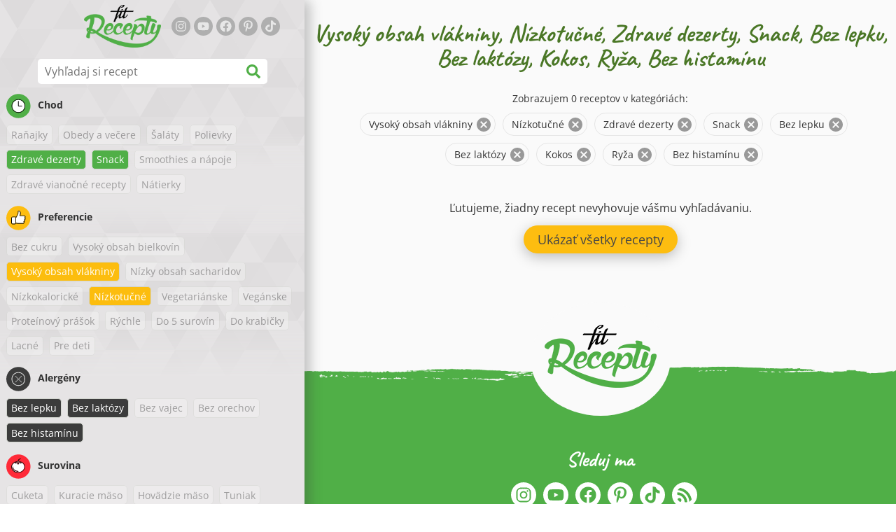

--- FILE ---
content_type: text/html; charset=utf-8
request_url: https://www.google.com/recaptcha/enterprise/anchor?ar=1&k=6LeVBu4lAAAAADaost9F-0Xeyj1xX2DBmrxgUdRr&co=aHR0cHM6Ly93d3cuZml0cmVjZXB0eS5zazo0NDM.&hl=sk&v=PoyoqOPhxBO7pBk68S4YbpHZ&size=invisible&anchor-ms=20000&execute-ms=30000&cb=epg1mntlcg2v
body_size: 48958
content:
<!DOCTYPE HTML><html dir="ltr" lang="sk"><head><meta http-equiv="Content-Type" content="text/html; charset=UTF-8">
<meta http-equiv="X-UA-Compatible" content="IE=edge">
<title>reCAPTCHA</title>
<style type="text/css">
/* cyrillic-ext */
@font-face {
  font-family: 'Roboto';
  font-style: normal;
  font-weight: 400;
  font-stretch: 100%;
  src: url(//fonts.gstatic.com/s/roboto/v48/KFO7CnqEu92Fr1ME7kSn66aGLdTylUAMa3GUBHMdazTgWw.woff2) format('woff2');
  unicode-range: U+0460-052F, U+1C80-1C8A, U+20B4, U+2DE0-2DFF, U+A640-A69F, U+FE2E-FE2F;
}
/* cyrillic */
@font-face {
  font-family: 'Roboto';
  font-style: normal;
  font-weight: 400;
  font-stretch: 100%;
  src: url(//fonts.gstatic.com/s/roboto/v48/KFO7CnqEu92Fr1ME7kSn66aGLdTylUAMa3iUBHMdazTgWw.woff2) format('woff2');
  unicode-range: U+0301, U+0400-045F, U+0490-0491, U+04B0-04B1, U+2116;
}
/* greek-ext */
@font-face {
  font-family: 'Roboto';
  font-style: normal;
  font-weight: 400;
  font-stretch: 100%;
  src: url(//fonts.gstatic.com/s/roboto/v48/KFO7CnqEu92Fr1ME7kSn66aGLdTylUAMa3CUBHMdazTgWw.woff2) format('woff2');
  unicode-range: U+1F00-1FFF;
}
/* greek */
@font-face {
  font-family: 'Roboto';
  font-style: normal;
  font-weight: 400;
  font-stretch: 100%;
  src: url(//fonts.gstatic.com/s/roboto/v48/KFO7CnqEu92Fr1ME7kSn66aGLdTylUAMa3-UBHMdazTgWw.woff2) format('woff2');
  unicode-range: U+0370-0377, U+037A-037F, U+0384-038A, U+038C, U+038E-03A1, U+03A3-03FF;
}
/* math */
@font-face {
  font-family: 'Roboto';
  font-style: normal;
  font-weight: 400;
  font-stretch: 100%;
  src: url(//fonts.gstatic.com/s/roboto/v48/KFO7CnqEu92Fr1ME7kSn66aGLdTylUAMawCUBHMdazTgWw.woff2) format('woff2');
  unicode-range: U+0302-0303, U+0305, U+0307-0308, U+0310, U+0312, U+0315, U+031A, U+0326-0327, U+032C, U+032F-0330, U+0332-0333, U+0338, U+033A, U+0346, U+034D, U+0391-03A1, U+03A3-03A9, U+03B1-03C9, U+03D1, U+03D5-03D6, U+03F0-03F1, U+03F4-03F5, U+2016-2017, U+2034-2038, U+203C, U+2040, U+2043, U+2047, U+2050, U+2057, U+205F, U+2070-2071, U+2074-208E, U+2090-209C, U+20D0-20DC, U+20E1, U+20E5-20EF, U+2100-2112, U+2114-2115, U+2117-2121, U+2123-214F, U+2190, U+2192, U+2194-21AE, U+21B0-21E5, U+21F1-21F2, U+21F4-2211, U+2213-2214, U+2216-22FF, U+2308-230B, U+2310, U+2319, U+231C-2321, U+2336-237A, U+237C, U+2395, U+239B-23B7, U+23D0, U+23DC-23E1, U+2474-2475, U+25AF, U+25B3, U+25B7, U+25BD, U+25C1, U+25CA, U+25CC, U+25FB, U+266D-266F, U+27C0-27FF, U+2900-2AFF, U+2B0E-2B11, U+2B30-2B4C, U+2BFE, U+3030, U+FF5B, U+FF5D, U+1D400-1D7FF, U+1EE00-1EEFF;
}
/* symbols */
@font-face {
  font-family: 'Roboto';
  font-style: normal;
  font-weight: 400;
  font-stretch: 100%;
  src: url(//fonts.gstatic.com/s/roboto/v48/KFO7CnqEu92Fr1ME7kSn66aGLdTylUAMaxKUBHMdazTgWw.woff2) format('woff2');
  unicode-range: U+0001-000C, U+000E-001F, U+007F-009F, U+20DD-20E0, U+20E2-20E4, U+2150-218F, U+2190, U+2192, U+2194-2199, U+21AF, U+21E6-21F0, U+21F3, U+2218-2219, U+2299, U+22C4-22C6, U+2300-243F, U+2440-244A, U+2460-24FF, U+25A0-27BF, U+2800-28FF, U+2921-2922, U+2981, U+29BF, U+29EB, U+2B00-2BFF, U+4DC0-4DFF, U+FFF9-FFFB, U+10140-1018E, U+10190-1019C, U+101A0, U+101D0-101FD, U+102E0-102FB, U+10E60-10E7E, U+1D2C0-1D2D3, U+1D2E0-1D37F, U+1F000-1F0FF, U+1F100-1F1AD, U+1F1E6-1F1FF, U+1F30D-1F30F, U+1F315, U+1F31C, U+1F31E, U+1F320-1F32C, U+1F336, U+1F378, U+1F37D, U+1F382, U+1F393-1F39F, U+1F3A7-1F3A8, U+1F3AC-1F3AF, U+1F3C2, U+1F3C4-1F3C6, U+1F3CA-1F3CE, U+1F3D4-1F3E0, U+1F3ED, U+1F3F1-1F3F3, U+1F3F5-1F3F7, U+1F408, U+1F415, U+1F41F, U+1F426, U+1F43F, U+1F441-1F442, U+1F444, U+1F446-1F449, U+1F44C-1F44E, U+1F453, U+1F46A, U+1F47D, U+1F4A3, U+1F4B0, U+1F4B3, U+1F4B9, U+1F4BB, U+1F4BF, U+1F4C8-1F4CB, U+1F4D6, U+1F4DA, U+1F4DF, U+1F4E3-1F4E6, U+1F4EA-1F4ED, U+1F4F7, U+1F4F9-1F4FB, U+1F4FD-1F4FE, U+1F503, U+1F507-1F50B, U+1F50D, U+1F512-1F513, U+1F53E-1F54A, U+1F54F-1F5FA, U+1F610, U+1F650-1F67F, U+1F687, U+1F68D, U+1F691, U+1F694, U+1F698, U+1F6AD, U+1F6B2, U+1F6B9-1F6BA, U+1F6BC, U+1F6C6-1F6CF, U+1F6D3-1F6D7, U+1F6E0-1F6EA, U+1F6F0-1F6F3, U+1F6F7-1F6FC, U+1F700-1F7FF, U+1F800-1F80B, U+1F810-1F847, U+1F850-1F859, U+1F860-1F887, U+1F890-1F8AD, U+1F8B0-1F8BB, U+1F8C0-1F8C1, U+1F900-1F90B, U+1F93B, U+1F946, U+1F984, U+1F996, U+1F9E9, U+1FA00-1FA6F, U+1FA70-1FA7C, U+1FA80-1FA89, U+1FA8F-1FAC6, U+1FACE-1FADC, U+1FADF-1FAE9, U+1FAF0-1FAF8, U+1FB00-1FBFF;
}
/* vietnamese */
@font-face {
  font-family: 'Roboto';
  font-style: normal;
  font-weight: 400;
  font-stretch: 100%;
  src: url(//fonts.gstatic.com/s/roboto/v48/KFO7CnqEu92Fr1ME7kSn66aGLdTylUAMa3OUBHMdazTgWw.woff2) format('woff2');
  unicode-range: U+0102-0103, U+0110-0111, U+0128-0129, U+0168-0169, U+01A0-01A1, U+01AF-01B0, U+0300-0301, U+0303-0304, U+0308-0309, U+0323, U+0329, U+1EA0-1EF9, U+20AB;
}
/* latin-ext */
@font-face {
  font-family: 'Roboto';
  font-style: normal;
  font-weight: 400;
  font-stretch: 100%;
  src: url(//fonts.gstatic.com/s/roboto/v48/KFO7CnqEu92Fr1ME7kSn66aGLdTylUAMa3KUBHMdazTgWw.woff2) format('woff2');
  unicode-range: U+0100-02BA, U+02BD-02C5, U+02C7-02CC, U+02CE-02D7, U+02DD-02FF, U+0304, U+0308, U+0329, U+1D00-1DBF, U+1E00-1E9F, U+1EF2-1EFF, U+2020, U+20A0-20AB, U+20AD-20C0, U+2113, U+2C60-2C7F, U+A720-A7FF;
}
/* latin */
@font-face {
  font-family: 'Roboto';
  font-style: normal;
  font-weight: 400;
  font-stretch: 100%;
  src: url(//fonts.gstatic.com/s/roboto/v48/KFO7CnqEu92Fr1ME7kSn66aGLdTylUAMa3yUBHMdazQ.woff2) format('woff2');
  unicode-range: U+0000-00FF, U+0131, U+0152-0153, U+02BB-02BC, U+02C6, U+02DA, U+02DC, U+0304, U+0308, U+0329, U+2000-206F, U+20AC, U+2122, U+2191, U+2193, U+2212, U+2215, U+FEFF, U+FFFD;
}
/* cyrillic-ext */
@font-face {
  font-family: 'Roboto';
  font-style: normal;
  font-weight: 500;
  font-stretch: 100%;
  src: url(//fonts.gstatic.com/s/roboto/v48/KFO7CnqEu92Fr1ME7kSn66aGLdTylUAMa3GUBHMdazTgWw.woff2) format('woff2');
  unicode-range: U+0460-052F, U+1C80-1C8A, U+20B4, U+2DE0-2DFF, U+A640-A69F, U+FE2E-FE2F;
}
/* cyrillic */
@font-face {
  font-family: 'Roboto';
  font-style: normal;
  font-weight: 500;
  font-stretch: 100%;
  src: url(//fonts.gstatic.com/s/roboto/v48/KFO7CnqEu92Fr1ME7kSn66aGLdTylUAMa3iUBHMdazTgWw.woff2) format('woff2');
  unicode-range: U+0301, U+0400-045F, U+0490-0491, U+04B0-04B1, U+2116;
}
/* greek-ext */
@font-face {
  font-family: 'Roboto';
  font-style: normal;
  font-weight: 500;
  font-stretch: 100%;
  src: url(//fonts.gstatic.com/s/roboto/v48/KFO7CnqEu92Fr1ME7kSn66aGLdTylUAMa3CUBHMdazTgWw.woff2) format('woff2');
  unicode-range: U+1F00-1FFF;
}
/* greek */
@font-face {
  font-family: 'Roboto';
  font-style: normal;
  font-weight: 500;
  font-stretch: 100%;
  src: url(//fonts.gstatic.com/s/roboto/v48/KFO7CnqEu92Fr1ME7kSn66aGLdTylUAMa3-UBHMdazTgWw.woff2) format('woff2');
  unicode-range: U+0370-0377, U+037A-037F, U+0384-038A, U+038C, U+038E-03A1, U+03A3-03FF;
}
/* math */
@font-face {
  font-family: 'Roboto';
  font-style: normal;
  font-weight: 500;
  font-stretch: 100%;
  src: url(//fonts.gstatic.com/s/roboto/v48/KFO7CnqEu92Fr1ME7kSn66aGLdTylUAMawCUBHMdazTgWw.woff2) format('woff2');
  unicode-range: U+0302-0303, U+0305, U+0307-0308, U+0310, U+0312, U+0315, U+031A, U+0326-0327, U+032C, U+032F-0330, U+0332-0333, U+0338, U+033A, U+0346, U+034D, U+0391-03A1, U+03A3-03A9, U+03B1-03C9, U+03D1, U+03D5-03D6, U+03F0-03F1, U+03F4-03F5, U+2016-2017, U+2034-2038, U+203C, U+2040, U+2043, U+2047, U+2050, U+2057, U+205F, U+2070-2071, U+2074-208E, U+2090-209C, U+20D0-20DC, U+20E1, U+20E5-20EF, U+2100-2112, U+2114-2115, U+2117-2121, U+2123-214F, U+2190, U+2192, U+2194-21AE, U+21B0-21E5, U+21F1-21F2, U+21F4-2211, U+2213-2214, U+2216-22FF, U+2308-230B, U+2310, U+2319, U+231C-2321, U+2336-237A, U+237C, U+2395, U+239B-23B7, U+23D0, U+23DC-23E1, U+2474-2475, U+25AF, U+25B3, U+25B7, U+25BD, U+25C1, U+25CA, U+25CC, U+25FB, U+266D-266F, U+27C0-27FF, U+2900-2AFF, U+2B0E-2B11, U+2B30-2B4C, U+2BFE, U+3030, U+FF5B, U+FF5D, U+1D400-1D7FF, U+1EE00-1EEFF;
}
/* symbols */
@font-face {
  font-family: 'Roboto';
  font-style: normal;
  font-weight: 500;
  font-stretch: 100%;
  src: url(//fonts.gstatic.com/s/roboto/v48/KFO7CnqEu92Fr1ME7kSn66aGLdTylUAMaxKUBHMdazTgWw.woff2) format('woff2');
  unicode-range: U+0001-000C, U+000E-001F, U+007F-009F, U+20DD-20E0, U+20E2-20E4, U+2150-218F, U+2190, U+2192, U+2194-2199, U+21AF, U+21E6-21F0, U+21F3, U+2218-2219, U+2299, U+22C4-22C6, U+2300-243F, U+2440-244A, U+2460-24FF, U+25A0-27BF, U+2800-28FF, U+2921-2922, U+2981, U+29BF, U+29EB, U+2B00-2BFF, U+4DC0-4DFF, U+FFF9-FFFB, U+10140-1018E, U+10190-1019C, U+101A0, U+101D0-101FD, U+102E0-102FB, U+10E60-10E7E, U+1D2C0-1D2D3, U+1D2E0-1D37F, U+1F000-1F0FF, U+1F100-1F1AD, U+1F1E6-1F1FF, U+1F30D-1F30F, U+1F315, U+1F31C, U+1F31E, U+1F320-1F32C, U+1F336, U+1F378, U+1F37D, U+1F382, U+1F393-1F39F, U+1F3A7-1F3A8, U+1F3AC-1F3AF, U+1F3C2, U+1F3C4-1F3C6, U+1F3CA-1F3CE, U+1F3D4-1F3E0, U+1F3ED, U+1F3F1-1F3F3, U+1F3F5-1F3F7, U+1F408, U+1F415, U+1F41F, U+1F426, U+1F43F, U+1F441-1F442, U+1F444, U+1F446-1F449, U+1F44C-1F44E, U+1F453, U+1F46A, U+1F47D, U+1F4A3, U+1F4B0, U+1F4B3, U+1F4B9, U+1F4BB, U+1F4BF, U+1F4C8-1F4CB, U+1F4D6, U+1F4DA, U+1F4DF, U+1F4E3-1F4E6, U+1F4EA-1F4ED, U+1F4F7, U+1F4F9-1F4FB, U+1F4FD-1F4FE, U+1F503, U+1F507-1F50B, U+1F50D, U+1F512-1F513, U+1F53E-1F54A, U+1F54F-1F5FA, U+1F610, U+1F650-1F67F, U+1F687, U+1F68D, U+1F691, U+1F694, U+1F698, U+1F6AD, U+1F6B2, U+1F6B9-1F6BA, U+1F6BC, U+1F6C6-1F6CF, U+1F6D3-1F6D7, U+1F6E0-1F6EA, U+1F6F0-1F6F3, U+1F6F7-1F6FC, U+1F700-1F7FF, U+1F800-1F80B, U+1F810-1F847, U+1F850-1F859, U+1F860-1F887, U+1F890-1F8AD, U+1F8B0-1F8BB, U+1F8C0-1F8C1, U+1F900-1F90B, U+1F93B, U+1F946, U+1F984, U+1F996, U+1F9E9, U+1FA00-1FA6F, U+1FA70-1FA7C, U+1FA80-1FA89, U+1FA8F-1FAC6, U+1FACE-1FADC, U+1FADF-1FAE9, U+1FAF0-1FAF8, U+1FB00-1FBFF;
}
/* vietnamese */
@font-face {
  font-family: 'Roboto';
  font-style: normal;
  font-weight: 500;
  font-stretch: 100%;
  src: url(//fonts.gstatic.com/s/roboto/v48/KFO7CnqEu92Fr1ME7kSn66aGLdTylUAMa3OUBHMdazTgWw.woff2) format('woff2');
  unicode-range: U+0102-0103, U+0110-0111, U+0128-0129, U+0168-0169, U+01A0-01A1, U+01AF-01B0, U+0300-0301, U+0303-0304, U+0308-0309, U+0323, U+0329, U+1EA0-1EF9, U+20AB;
}
/* latin-ext */
@font-face {
  font-family: 'Roboto';
  font-style: normal;
  font-weight: 500;
  font-stretch: 100%;
  src: url(//fonts.gstatic.com/s/roboto/v48/KFO7CnqEu92Fr1ME7kSn66aGLdTylUAMa3KUBHMdazTgWw.woff2) format('woff2');
  unicode-range: U+0100-02BA, U+02BD-02C5, U+02C7-02CC, U+02CE-02D7, U+02DD-02FF, U+0304, U+0308, U+0329, U+1D00-1DBF, U+1E00-1E9F, U+1EF2-1EFF, U+2020, U+20A0-20AB, U+20AD-20C0, U+2113, U+2C60-2C7F, U+A720-A7FF;
}
/* latin */
@font-face {
  font-family: 'Roboto';
  font-style: normal;
  font-weight: 500;
  font-stretch: 100%;
  src: url(//fonts.gstatic.com/s/roboto/v48/KFO7CnqEu92Fr1ME7kSn66aGLdTylUAMa3yUBHMdazQ.woff2) format('woff2');
  unicode-range: U+0000-00FF, U+0131, U+0152-0153, U+02BB-02BC, U+02C6, U+02DA, U+02DC, U+0304, U+0308, U+0329, U+2000-206F, U+20AC, U+2122, U+2191, U+2193, U+2212, U+2215, U+FEFF, U+FFFD;
}
/* cyrillic-ext */
@font-face {
  font-family: 'Roboto';
  font-style: normal;
  font-weight: 900;
  font-stretch: 100%;
  src: url(//fonts.gstatic.com/s/roboto/v48/KFO7CnqEu92Fr1ME7kSn66aGLdTylUAMa3GUBHMdazTgWw.woff2) format('woff2');
  unicode-range: U+0460-052F, U+1C80-1C8A, U+20B4, U+2DE0-2DFF, U+A640-A69F, U+FE2E-FE2F;
}
/* cyrillic */
@font-face {
  font-family: 'Roboto';
  font-style: normal;
  font-weight: 900;
  font-stretch: 100%;
  src: url(//fonts.gstatic.com/s/roboto/v48/KFO7CnqEu92Fr1ME7kSn66aGLdTylUAMa3iUBHMdazTgWw.woff2) format('woff2');
  unicode-range: U+0301, U+0400-045F, U+0490-0491, U+04B0-04B1, U+2116;
}
/* greek-ext */
@font-face {
  font-family: 'Roboto';
  font-style: normal;
  font-weight: 900;
  font-stretch: 100%;
  src: url(//fonts.gstatic.com/s/roboto/v48/KFO7CnqEu92Fr1ME7kSn66aGLdTylUAMa3CUBHMdazTgWw.woff2) format('woff2');
  unicode-range: U+1F00-1FFF;
}
/* greek */
@font-face {
  font-family: 'Roboto';
  font-style: normal;
  font-weight: 900;
  font-stretch: 100%;
  src: url(//fonts.gstatic.com/s/roboto/v48/KFO7CnqEu92Fr1ME7kSn66aGLdTylUAMa3-UBHMdazTgWw.woff2) format('woff2');
  unicode-range: U+0370-0377, U+037A-037F, U+0384-038A, U+038C, U+038E-03A1, U+03A3-03FF;
}
/* math */
@font-face {
  font-family: 'Roboto';
  font-style: normal;
  font-weight: 900;
  font-stretch: 100%;
  src: url(//fonts.gstatic.com/s/roboto/v48/KFO7CnqEu92Fr1ME7kSn66aGLdTylUAMawCUBHMdazTgWw.woff2) format('woff2');
  unicode-range: U+0302-0303, U+0305, U+0307-0308, U+0310, U+0312, U+0315, U+031A, U+0326-0327, U+032C, U+032F-0330, U+0332-0333, U+0338, U+033A, U+0346, U+034D, U+0391-03A1, U+03A3-03A9, U+03B1-03C9, U+03D1, U+03D5-03D6, U+03F0-03F1, U+03F4-03F5, U+2016-2017, U+2034-2038, U+203C, U+2040, U+2043, U+2047, U+2050, U+2057, U+205F, U+2070-2071, U+2074-208E, U+2090-209C, U+20D0-20DC, U+20E1, U+20E5-20EF, U+2100-2112, U+2114-2115, U+2117-2121, U+2123-214F, U+2190, U+2192, U+2194-21AE, U+21B0-21E5, U+21F1-21F2, U+21F4-2211, U+2213-2214, U+2216-22FF, U+2308-230B, U+2310, U+2319, U+231C-2321, U+2336-237A, U+237C, U+2395, U+239B-23B7, U+23D0, U+23DC-23E1, U+2474-2475, U+25AF, U+25B3, U+25B7, U+25BD, U+25C1, U+25CA, U+25CC, U+25FB, U+266D-266F, U+27C0-27FF, U+2900-2AFF, U+2B0E-2B11, U+2B30-2B4C, U+2BFE, U+3030, U+FF5B, U+FF5D, U+1D400-1D7FF, U+1EE00-1EEFF;
}
/* symbols */
@font-face {
  font-family: 'Roboto';
  font-style: normal;
  font-weight: 900;
  font-stretch: 100%;
  src: url(//fonts.gstatic.com/s/roboto/v48/KFO7CnqEu92Fr1ME7kSn66aGLdTylUAMaxKUBHMdazTgWw.woff2) format('woff2');
  unicode-range: U+0001-000C, U+000E-001F, U+007F-009F, U+20DD-20E0, U+20E2-20E4, U+2150-218F, U+2190, U+2192, U+2194-2199, U+21AF, U+21E6-21F0, U+21F3, U+2218-2219, U+2299, U+22C4-22C6, U+2300-243F, U+2440-244A, U+2460-24FF, U+25A0-27BF, U+2800-28FF, U+2921-2922, U+2981, U+29BF, U+29EB, U+2B00-2BFF, U+4DC0-4DFF, U+FFF9-FFFB, U+10140-1018E, U+10190-1019C, U+101A0, U+101D0-101FD, U+102E0-102FB, U+10E60-10E7E, U+1D2C0-1D2D3, U+1D2E0-1D37F, U+1F000-1F0FF, U+1F100-1F1AD, U+1F1E6-1F1FF, U+1F30D-1F30F, U+1F315, U+1F31C, U+1F31E, U+1F320-1F32C, U+1F336, U+1F378, U+1F37D, U+1F382, U+1F393-1F39F, U+1F3A7-1F3A8, U+1F3AC-1F3AF, U+1F3C2, U+1F3C4-1F3C6, U+1F3CA-1F3CE, U+1F3D4-1F3E0, U+1F3ED, U+1F3F1-1F3F3, U+1F3F5-1F3F7, U+1F408, U+1F415, U+1F41F, U+1F426, U+1F43F, U+1F441-1F442, U+1F444, U+1F446-1F449, U+1F44C-1F44E, U+1F453, U+1F46A, U+1F47D, U+1F4A3, U+1F4B0, U+1F4B3, U+1F4B9, U+1F4BB, U+1F4BF, U+1F4C8-1F4CB, U+1F4D6, U+1F4DA, U+1F4DF, U+1F4E3-1F4E6, U+1F4EA-1F4ED, U+1F4F7, U+1F4F9-1F4FB, U+1F4FD-1F4FE, U+1F503, U+1F507-1F50B, U+1F50D, U+1F512-1F513, U+1F53E-1F54A, U+1F54F-1F5FA, U+1F610, U+1F650-1F67F, U+1F687, U+1F68D, U+1F691, U+1F694, U+1F698, U+1F6AD, U+1F6B2, U+1F6B9-1F6BA, U+1F6BC, U+1F6C6-1F6CF, U+1F6D3-1F6D7, U+1F6E0-1F6EA, U+1F6F0-1F6F3, U+1F6F7-1F6FC, U+1F700-1F7FF, U+1F800-1F80B, U+1F810-1F847, U+1F850-1F859, U+1F860-1F887, U+1F890-1F8AD, U+1F8B0-1F8BB, U+1F8C0-1F8C1, U+1F900-1F90B, U+1F93B, U+1F946, U+1F984, U+1F996, U+1F9E9, U+1FA00-1FA6F, U+1FA70-1FA7C, U+1FA80-1FA89, U+1FA8F-1FAC6, U+1FACE-1FADC, U+1FADF-1FAE9, U+1FAF0-1FAF8, U+1FB00-1FBFF;
}
/* vietnamese */
@font-face {
  font-family: 'Roboto';
  font-style: normal;
  font-weight: 900;
  font-stretch: 100%;
  src: url(//fonts.gstatic.com/s/roboto/v48/KFO7CnqEu92Fr1ME7kSn66aGLdTylUAMa3OUBHMdazTgWw.woff2) format('woff2');
  unicode-range: U+0102-0103, U+0110-0111, U+0128-0129, U+0168-0169, U+01A0-01A1, U+01AF-01B0, U+0300-0301, U+0303-0304, U+0308-0309, U+0323, U+0329, U+1EA0-1EF9, U+20AB;
}
/* latin-ext */
@font-face {
  font-family: 'Roboto';
  font-style: normal;
  font-weight: 900;
  font-stretch: 100%;
  src: url(//fonts.gstatic.com/s/roboto/v48/KFO7CnqEu92Fr1ME7kSn66aGLdTylUAMa3KUBHMdazTgWw.woff2) format('woff2');
  unicode-range: U+0100-02BA, U+02BD-02C5, U+02C7-02CC, U+02CE-02D7, U+02DD-02FF, U+0304, U+0308, U+0329, U+1D00-1DBF, U+1E00-1E9F, U+1EF2-1EFF, U+2020, U+20A0-20AB, U+20AD-20C0, U+2113, U+2C60-2C7F, U+A720-A7FF;
}
/* latin */
@font-face {
  font-family: 'Roboto';
  font-style: normal;
  font-weight: 900;
  font-stretch: 100%;
  src: url(//fonts.gstatic.com/s/roboto/v48/KFO7CnqEu92Fr1ME7kSn66aGLdTylUAMa3yUBHMdazQ.woff2) format('woff2');
  unicode-range: U+0000-00FF, U+0131, U+0152-0153, U+02BB-02BC, U+02C6, U+02DA, U+02DC, U+0304, U+0308, U+0329, U+2000-206F, U+20AC, U+2122, U+2191, U+2193, U+2212, U+2215, U+FEFF, U+FFFD;
}

</style>
<link rel="stylesheet" type="text/css" href="https://www.gstatic.com/recaptcha/releases/PoyoqOPhxBO7pBk68S4YbpHZ/styles__ltr.css">
<script nonce="-7lZaEnjkOBx_DI-77lD1g" type="text/javascript">window['__recaptcha_api'] = 'https://www.google.com/recaptcha/enterprise/';</script>
<script type="text/javascript" src="https://www.gstatic.com/recaptcha/releases/PoyoqOPhxBO7pBk68S4YbpHZ/recaptcha__sk.js" nonce="-7lZaEnjkOBx_DI-77lD1g">
      
    </script></head>
<body><div id="rc-anchor-alert" class="rc-anchor-alert"></div>
<input type="hidden" id="recaptcha-token" value="[base64]">
<script type="text/javascript" nonce="-7lZaEnjkOBx_DI-77lD1g">
      recaptcha.anchor.Main.init("[\x22ainput\x22,[\x22bgdata\x22,\x22\x22,\[base64]/[base64]/[base64]/[base64]/[base64]/UltsKytdPUU6KEU8MjA0OD9SW2wrK109RT4+NnwxOTI6KChFJjY0NTEyKT09NTUyOTYmJk0rMTxjLmxlbmd0aCYmKGMuY2hhckNvZGVBdChNKzEpJjY0NTEyKT09NTYzMjA/[base64]/[base64]/[base64]/[base64]/[base64]/[base64]/[base64]\x22,\[base64]\x22,\x22wpLCiMKFw7zDhcOIwqvDt8OMw6XCo1B+R8KMwpwXUTwFw4fDtB7DrcOjw73DosOrb8OwwrzCvMKZwoHCjQ5fwpM3f8OdwoNmwqJPw4jDrMOxGWHCkVrCuzpIwpQFEcORwpvDk8KuY8Orw7TCgMKAw75vADXDgMKGwq/CqMOdQmHDuFNQwpjDviMfw5XCln/CiGNHcH19QMOeBGN6VH/DmX7Cv8OJwpTClcOWKGXCi0HCgykiXyLCpsOMw7lTw4FBwr5KwoRqYCnCoGbDnsOhY8ONKcK8ayApwpTCsGkHw4zCkGrCrsO8T8O4bSDCtMOBwr7Dm8KMw4oBw7HCnMOSwrHCvGJ/wrh9J2rDg8K1w7DCr8KQVTMYNwEmwqkpbMKdwpNMGMOpwqrDocOAwrzDmMKjw7xZw67DtsOGw55xwrtWwqTCkwAwV8K/[base64]/[base64]/Cg2xZJsKRwpjCrFMWw7DDu8OvIMOuw7zCusOlUmppw7fCsycvwofDl8KqWl0MS8OdZG/Do8O+wrjDiBt6H8K4FVjDlsK3aScMfMOiR0Mcw7bCh0oJw4JNBVPDj8KUwoTDhcOZw4bDmMOfaMO3w6DCvMKIbMO/w7nDt8KgwpfDtUI2FMKXwpTDn8OnwpY4MRtedMOxw63DqABRw4VPw6TDlmpZwrnDvUzClsK/w5nDvMO5wobCt8Kvc8OXA8KIVMOYw5hyw4p0w4xVw4PCjcO9w6N3YcKIYkXCpwTCvjvDrsK9wrTCrW3CnsKFXS9QVQ/CpxHDosOSH8KYa03CocKeL2wxfMO8a0LCisKaGMOBw4trf3g9w5fDqcK1wp3DnT0qwqTDhsKlL8KfD8OIRBnDlTxzfA7CmXHCji/DkDc0wpFpJcOtw7l4JcOVQsOvL8OWwoFnGRvDuMKcw6R4EsKCwqlqwqjClk1bw4jDpRpoW011JzjCgcKBw7tzwp/DoMO4w718w4HDtEYHw7MlQsKPSsOcScOfwrXCvMKINirCvV1IwpIUwpw6wrMyw6JtE8Ovw5nCtAouQcOPWUnDvcKiAVHDkhxFV0DDlB3ChXjDjMK1wqpZwoBqHTLDsh44wofCosKSwrpMfcOkVSbDjgvDt8Ohw601WsO0w4huc8O/wq7CmcKAw4XDh8KzwoJ2w7ceb8OnwqU5wovCkBRtN8Osw4PClg1TwrHCqcO1ODhOw7xjwp7CksKEwq09GcO8wqoWwqzDhcOBCcKiL8O5w7oJRBfCk8OAw6dQcj7DqVPCgx8Mw4rDsUAYwp7CncOpLcKlDTBbwovDl8KbF3/CsMKLCV3DoXPDpQnDrgYGecOdQ8KMZsOiwphTw4EnworDt8KLwoPClBzCssOCwpU9w6zDgHHDt3dTL1EvFBTCt8K7wq46H8OxwqpfwoUIwoE1d8Kkw4LDhMOBVh5eD8OpwpZ/[base64]/w7bDhQPClB7DrSvDrFHCm8OECXXDvcODw4dFP1TDih/CnHrDkRnDngYJwoLCtsK5KHAhwowsw7vDk8OOwrMXVMK/FcKpwp4Yw4VWdcK9w4bCmMKuwoMeVsO+HAzDoWDCkMK9V0rDjxBdWMKIw50ew7jDmcKSPhHDuwY5OsOQGMKHDQMPw6UuHsOxD8OLTcOOw79ywrl3QcOZw5cneghuwpBmT8KzwqNtw6dpwr3CrEVtXMOFwoAEw4QKw5/Ct8KzwqLClcOzYcK3AwYww4NsYcOmwo7ChibCqMKHwrTCicK3KgHDriPCiMKDbMO+D1QxOEQ6w7DDiMO7w6wvwrdIw45Mw6hUKnZPOkIlwovCiUBuBMOHwoLCiMK2XyXDgcKRe2MCwpltL8O/wp/[base64]/DMKSB8Klwo4yIhAWw54Zw6bClMKpwrVEbC3CnFvClcKtw6VOwp5zwozChyZTJcOzWxVjw6XDvlrDvMOSwrNAwqPCgMOOKVl5RsOcwoHCvMKdPcOBw7NLw6krw5VpK8OswqvCrsOxw4/DmMOAwoAvEMOBHWHDnABuwrwQw4hhKcKgcwpVEjbCssK/DSZdBVlSwoUvwqLDux3CsmxIwqwfL8Oze8O1wrthXMOaGncowpXCg8Ozd8O9w77DlWBbBcK5w6/CgcOrfwzDvsOSfMOPw6PClsKQCsOHEMO+wqHDiX0tw6cywpzDhGlmasK/[base64]/wpMNAhbCmsKQw487ICvCvRDDlC5gNsOTw4TDgQhrw73CmMOoHHEuwoHCnMOWSE/CiHYKw41wVsKTbsKzw4bDgHvDl8KHwqHCucKdwr9qSMOiwrvCmjwGw4/DrcOzXCXDgDMTJH/CoULDp8Kfw716GWXDjlDDpsKew4c9wpvCj2TDsxJewo3CqDzDhsOUPVF7RDTCmGTDgsOSwr/[base64]/[base64]/Dp0DDmQdZw6VFWiDChVcrw4HDlzgswrbCvsO0w5vCiDfDp8KOw4h3wpnDlMO5w7w3w6dkwqvDsBbCssOsOUY1VcKVEhYDCcOawobCicOJw5LCnsKVw4TChcK9Sn/Dt8OdwqnCocOxMREyw5h8aQtePsOiKcOBRsKKwq19w5NeMRIlw6rDgVB3wo0bw4fCtzY1wqrCh8KvwoXChScDVgVjbg7DjMOQSCY8wodafcOYw4BLeMOtKsKXw6LDsnzDicODw5bDtidnwrXDjz/CvMKDR8KTw53CmzVnw7NiH8Oew6ZLHEDClktcXcO5wpvDqsOiw6/CqAUowoc+Jw7CvQ7CrnHDocOMZw44w77DksOJw5zDqMKBw4rCkMOlBzHCucK3w5/DuFpWwr7Cl1HDp8Oid8K7wpHClMKMVy3DsE3Ci8KXIsKcwqzCrkhCw5zChMKlwr5XBsOULHvCrsOnZAJxwp3CjRxrGsOSwpNrSMKMw5Ruwo8Zw5YUwp03VMKGw53CjsK/w67DksKDBBjDrGrDsWHCmQlhwqjCvScITMKmw7l+T8KKGS8nMSJiCcOlwoTDosK1w6LCk8KIdcOBGUUPKsOCRFYUw5HDosKMw5/CtsOfw4gEwrRjNsOfw7nDvhfDiyMow7FIwoNtwojCv18QAxdJwoxfwrPCjsKaWBAuZcOIw4B+OGxfwrNRw4IIL3kCworCrlnDshUbUcKONkvClsKkaVh0BhrDr8OIwoXDjjoab8K8w4nCiD5VEHrDpRTDuEgUwpV1DsKUw4/Co8K/ViYUw6LCkj3Dijcmwo0tw77CkX4MSgUewprCsMKmLcKMIBLCoXbCicKKwrLDuD1FZMKYSX7DgiLClcOiwqMkZBvCscK/[base64]/[base64]/DvmQ7JcOmSMOYwoDCocOlwp/DsTXDsMK2bcKfI2TDkMKxwo11YWzDnRLDssOXTg5qwoRxw6lPw4Niw4XCl8OYfMOhw47DlsOTVU8xwp8bwqIANsOaWi06wpQMw6LCoMOCYgp2ccOJwpXCi8OxwrTCpj4gAMKAJcKGW0Udc2TDgnAhw6zCr8OTw6XCjMK0w6DDsMKYwpczwpjDgz4Mwpl/NTJJGsKSw4fCg3/CgALCr3I8w7bCjsKMKmzCunk4W2/CnnfClXYTwr9ww4jDqcKbw6PDkA7DqcObw7bDqcO2w5VCasOZA8OwOAVcDkEFQcKDw6tww4B/woo8w60/w6k6w60rw7LCjcObATRAwpBWYz7DlMKyNcKowqrCncKSI8OZPgfDnh/[base64]/CsT3DnB5hMsKxw4TDrsKtw7M2OS/Dq2Ifw7PDgxPDiANgwqzDg8KaCiHDgEvCjsOvKG/Dm0fCs8Otb8OgRMK2w5XDi8KewpIHw5LCqMOQajfCtD3Ci3jCkE5sw5jDmlIAXXIHW8OUZ8K5w7jDisKHH8KdwqcYKcOEwo7DkMKRw4LDucK/woLCqCDCgxbCllZgJ0rDlDbCnD7Cm8O7K8KoZkw6GEjCm8OJEU7Dq8Onw5zDjcO1GGM6wrrDj1LDosKhw7dCw5k1F8ONNcKbasOwHXLDgAfCmsOEJ2ZLw6l5w6FWwpXDp0kTY1B1M8Oxw6EHQhTCmcK4eMKOG8K3w75Ew6nDrgPColzCrQ/CgcKUL8KoVnNDNhpedcKzPcOSMMOVMU81w6/CsCzDgsOwWMOWwqTCmcKww6k/aMOzw57Cpn3CrsOSwpPDqiUowoxWw7LDvcKnwqvDhT7CiDUQw6jChsKEw75fwp3CrhhNwqfCr1gaCMO/FMK0w4J2w781w4jDrcOONj9ww4oJw73CrWjDtEXDi2zCgEcEw5QhTsKcGzzDoDAzU0Qmf8OSwoLClhhEw6vDgMOfwo/DgUtSZmtrw5jCtWPDkGU+CCJ9XMOJwrhGKcOxw4bDiy0wGsO2wovCrMK5fsO5PcOswphsZcOOJgk4asK0w7XCm8Kpw7Z9wp8/[base64]/DiEbDo8KNZnYKw7bDvEHDhn/CrsKKaWtpXcK0w7FnJhTDkMK3w4nChcKJUsOKwp8zeRw+UBzCgw/ChMKgM8KWcSbClGxOVMKhwpJsw6Rfwp3CvsKtwrnCqsKYJcO0SgvDpcOqwrPCvUVBwok0DMKHw4JfVMO/CA3Dv37Co3UfHcKbKnrDuMKhw6nDvRfDhHnDusKNRzIaw4/Cjn/DmFLCqWNtEsOaG8OsGXnCpMK1woLDiMO5dxTChjZoGcOQSMKXwo5kwq/[base64]/[base64]/[base64]/U8Owwqsfw4ATB8OuwqbDmMK9DCrCmHFzag7CqMKGK8KhwrTCiizDjUBOJsKvw55Lw4t/LwQ3w4jDhsK6bcO8XMKuwp5VwoHDvUfDqsKgPA7DlSnChsOYw7lDEzrCjE1nwq4TwrpsPEbDgMK1w7l9HCvClsKpSnXDl0IFw6PCmCDCmBPDhhEpw73DsS/DnQtfVFhyw4DCuHDCgcKfXVZyLMOlH1nCu8ODw5bDqRDCocKAWXV3w5BTwpd5eATCgjXDs8Olw6B4w6jCpzfDvCJ5w7nDv1dbUERmwpwzwr7Ds8Orw5EEw7JuQMO6fFEIAz8DW3/CncOyw7ENwq9mw4fDkMOobMKjYsKQAVXCqm7DscO9cgMgG31qw7hYMT/DkcKCccKawoHDhmTCm8K8wrPDr8OSw4/DlyTDlsO3DULDt8Oew7jDrsOiwqnDlMOxJVTConjCm8KRw43CgsOXQMKww7PDtUYnEx0desOVck90ScOUHsORJFl0woDCi8O2b8KTcVUlwoDDsEwNwo8yAMKrwpjCj20hwqcGLcKqw53CjcOcw4vCkMK/DsKDazRhIwjDusO9w4MuwrF+E3hpw6nCsmXChsKww5LCjsOHwqfCh8OAwpAqRsOQYgrDqmjDpMOaw5tCMcKhfn/[base64]/[base64]/Cm0AkH3zDqHHDhMOnwpc/ZMK3HsKBw7d+P8KoesO5wqXCnXvCksK3w4gOeMOnaRIyAsOFwrrCpMOHw77DgkFww4JKwpPDhUREMz5Zw63ChS/[base64]/NjsyBUQ4w7jDjRBpdTDCkFhdw7/CksOzw6RAEcOiw5PDlngvDMKcFivDllXDhl0VwrvChMKiYgRCwprDqzPClMODNsKow5sQw6caw5cFWcOJHMKlw7fDhMKTFA5sw5bDn8KBw6MSaMO/w67CqRzCisO6w4ENw4DDhMOUwqrCncKMw57DmMOxw6NQw43CtcOPNn0aYcOiwqPDrMOCw6sLJBk3wr90ZE/[base64]/[base64]/CsEPCvEMtwq3CncK8BcK/w5ozMgB4wpPClMO7d0jCq1JWwpE6w6RkPsK9RU0ia8KXKW3DqkV6wpYjwo/Du8KzUcKmP8OmwoNRw7TCosKZfcKvTsKMcMKgOGIUwobDpcKgAR/[base64]/[base64]/DgAPDr8K0w7lewpPCsllDwpnDiG4Lw63Dq0sMM8K2FMK9fcOFwplJwq7Co8KOGF3DmDXDlDPCn1rDvEPDn27CjQjCvMKwT8KnEMKhNMKRcWPCk39nwrDCsWssZhkeMyfDvG/CsFvCjcK5S0xGw6B8wrhzw7vDp8O9XEsMw77Ch8KbwrvCjsK3wrTDl8O1UWDCkxk6V8KZwpvDgGwnwpV/REXCpnZrw5XCncKmXgzCg8KBQ8OewovCrBRPbcOnwr/CpDxoHMO8w7EuwpJmw5TDmy3DiTM2E8Odw4A7w4k+wqwQX8OsTxDDkMK0w6I9a8KHQcKGDmvDtMKqLzAAw7AxwojCmsKcXXHCisOZc8K2f8KZMsKqZMKvCcKcw4/CsVYEwrcnSMOeDsKTw5lDw7tudMOdVMKAesKsc8Kcw6l6fzDDrgbDucOBwqDDjMOnRcKAw6bCr8Kvw5VlNcKdCcOlw6cwwqEsw4QHwoYjwpTCqMOawoLCjGteGsKqD8Knw6t0wqDCnsKiw6onUg9Pw4LDnR5WCAfCgjolHsKbw74GwpHChg9qwq/DvTLDocOTwovCvMOlw7jClsKOwqAab8KeJy7CiMONQcK5fcKiwo0Hw5PDhlEbwqnDg1Ndw4XDrFFTeSjDtGHCrMKDwoDDqMOxwp9qDDAUw43Cn8K6aMK3woJfwpHCnMOGw5XDlsO8HcOWw67DjUcJwpMoUBQzw452XsOYfTBJw7APwp/CmF0Tw4LCmcKiGycOWSXDpnbCp8KIw7PDjMKewrROXmpuwp/CoxbCkcKIBGMjwpzDh8K+w5tPbEM8w4/CmmjCj8KjwrsXbMKNXMKewpLDp1vDmMOhwr0DwpEnLcKtw4ACTcOKw6vCocKEw5DCrXrCgMOBwowOwrcXw55BacOrw6hYwovChCRUCm3DvsO+w7x/[base64]/wrsNw4AAwqnDpgpOw43CqsO4w6BITsOXG8OGwokRwofCoj3DqsKSw57CucK7wrlQf8K5w5VcacOywpDDssKyw4JNQMK1woFxwoPCjT7CosKywr1LPsKhW35owrfCpcKiHsKbX0R3WsOLw5R9U8KVVsKsw6MhBz1LY8OaOsK5wpF+G8ORfcK0w4B8w7zCgw/CssKdwo/ClnbDh8KyF1PCn8OlN8OwPsO7w47DowUvM8KVwqnDhcOeKcOHwokww7DCnz4Zw4A+T8KywpXCsMOtXsO/bGXCk0cubnhGSiTCrTbCosKfRA0ywpfDlGBxwp7Do8Kqw4jCpcK3LB7CuybDgyrDv2BoYMOAJzYBwq7DlsOoDcOCX0ErTcOnw5crw5vCgcOtXsK1M27DmBXDpcK2b8O4H8K7w7MJw5nCqgl9QsK5w7E/wr9AwrAFw5J+w7w0wofDg8KwBG/CllgjeBvCr0HChx84Q2Aqw4k0w7TDtMOXwqkhasOuaxUlI8KVM8KoasO9wqZYwpoKdMOFNh53wqXCrcKcw4DDjRVOH0HCjxl1CsOXdVHCvXLDn1nDt8KZVcOIwoDCg8O4UcODbl3ChcOiw6oiw6ZIZsO+w5rDmzjCucK/ZCR7wrUywrPCuifDthnCmTA4wpdLNTvDu8Okw77DhMK2V8K2wpLCvj7DmhpdeUDCggsscR9AwrfCp8O2EsOmw54uw7/CpUPCisOMQV/DscKZw5PCr1o5wotawrXClzDCksOtwqhew7wNCQPDljbCqMKcw6cQw7LCgcKLworClcKcFCQwwp/[base64]/[base64]/ColFPwoAcZMKmd8KBwroHwr3DrsO2fsOXHsOfBnEJw7HDiMKgWFtceMKNwq8twq7Dsi/[base64]/DpsK1Mmhkwp3Dj8OxZ8O/TUDDgTnCs8OWQMK5GMOrU8OswpFVw47Dj1VQw6E5TMOZw6XDhMO3bSAXw6bCv8OIRMK7SFkSwrlvQsODwpFRPcKsL8KbwpMQw6PCsSEfOcKzH8KkMk7Dp8OTVcKIw4XCgAk3HnRYRmQZBEkQw5vDkTtRdMOIw5fDs8O2w4rDiMO0Y8K/[base64]/w5/DpcK3Z1DDvgAmVCvCm1VJbcKCBcKzw6BrBlpGwoohwoXCgxrCisK7wrV2QFjDgsKkcGzCgEcIw7ltDhhFDzhxwo3DncOXw5fCrsKJw4LDox/CnUJmMMOWwr1pYcK/[base64]/[base64]/w4JkwrLDtMK6wqk1wpDCvTrCqcO9ecODw7HCi8OpWgjCpAPCucOCw68JbElEw4Qawo0sw73CkXrDonEUKcODbBlewrfCmj7CkMOzM8KkD8OwP8KZw5bCjcKIw7FnHzEvw4PDs8O3w6bDkMK5w5kDYsKQUcOmw7Bhw5zDqXHCpMK/wp/Cg1zDtWp4M1fDisKTw54vw7XDjVrCl8OUecKSHcK3w6XDqcOAw5l1woDCny/CtsKuw6fDkG/[base64]/wq/Dlh5sw6PDvsKEw4s3D8OnKsO2JcOHQg5pecOWw4XClgp8YMOYZno3XRTCqGXDr8KPNHJ2w77DhF0nwrciGXDDpBxEw4rDu0TCiQsOWnYRw6vCpRAnSMO4wr9Xwo3CvClYw6XCvyMtc8ORW8OMO8KrB8KATGrDonIcw73Cr2fCnxE7GMKKw4kKw4/DusONX8OBJn/DsMOkMsOTccKiwr/DisKDNgxfc8Oxw6rCk2LDjiE1wpw3FcKKwoPCssO2Qw8CbMOmw6XDsnUvUsKww73CoF3DtcOXwo5/YVl4wrzDiVTCl8OMw7k+wpXDusK6wp/[base64]/YVrCkUjCrzDCiMKecMOaC8KdVsO1agYBIXI2wpd2EcKfw77Cp3wxw4wRw43Dh8KwOsKbw55ywq/DpxXCvh4NEQzDrXPCqz8dw5J8w7R4Z2LCpsOew5bCicKYw68qw7PDncOyw6RBwrskQMOmD8OSDsKkZsOaw6XCucOUw7/ClMKdBhskcxtmwqHDhMKSJ2zCjXY4AcOQO8OZw5zDsMK9IsOeAsKSwoPDscOEwqPDqcOgDR97w6VjwrcbE8O2C8OlY8OVwphrOsKuMXjCokjDrsKewpoiaHTCphTDqsKeY8OkVcObE8Onw4AHDsK2dh07RgnDi2rDhsKFw7Z/DH3DuThpZRllU08EO8O9w7nCqsO2SMOKdko9CmbCqsO0NMOJKcKqwoItXMOawqhlAMKAwpozd1gEDChZcnIfFcO5P27DrFjCoyEAw5F+wrPCj8OtNBMxw5ZmaMKuwrjCr8OGw63CkMOxw5/Dj8OTLsOxwrpywrvClE7DmcKjdMOPecOHCQLDoWdkw5cwesOowoHDpxpdwoQUZMKUCwTDm8Odw5prwo3Cr3Yiw4rCpEJyw67DqzovwpshwrpCeVXDkcOAKMOywpMowo/CpMO/w7HCgjHDq8KNRMK5w7bDhMK4UMOXwoLCjVPCm8OqGAjCv1xEdcKgwpPCp8KfcAt3w44dwpkwIid9WsOIwrPDmsKtworCqX3CicOTw7dkGDbDv8KvTsOGw53CrToXw73CkMOowpR2DMOhwqkWecKZH3rCl8OAG1nDmlLCl3HCjnnDl8Kcw6k/wrPCtA5iTmECwq/DoHHCgTxQF2Y2LsOiU8KAb1nDn8OrO3AJUxvDl03DvMKvw7gnwrLDjcK4wpIjw4Qfw5zCvTrDqsKMbVLCrWXClExNw5DDlsKywrhlH8KLw5/CgVg/[base64]/GRfDkV5GKMKww7rCoMOaScOuwpzChHrDssOIw7YywpDCuiLDo8OXwpdxwp8yw5zDtsKRNsOTw4JbwqTCjw3DjBQ7w4LDnQTDpzHDrMODU8OtSsO+W3l8wrARwqFswo/CrzwFQ1V7wrY3cMOqL24fwpHCg0sqJx3DrsOGbMOzwqlhw7fCosOrdsO9w5HDvcKSeS7DmMKCe8Oxw7fDr1Bhwp0vw6DDqcK9e2cPwq7DiwAkwofDrE/[base64]/CksOOV2sQwpLCp3Y0KcKTw7/CrMOzw54Wc23CpMOzXsO7HmPDvirDj2TCisKSCRHDtj3Cr0HDlMKmwojCnW0eFmgQSSIJXMKyZsK8w7jCv3jDvGUJw5vDk0d9JVXChBrDusOnwoTConk2TMOpwp4Pw6Vdw7/DkMKgw49GXMK0PXEhwq1gw5zCh8K3eC0qGy8Ew4l7wrwHwqLClXPDsMKjw4sHCsKmwqXCvV7CqkjDvMKmUDbDjkJ8KxPCgcOBbSs/OwbDvsOcXQxlS8OlwqZIGsOCw5jCpT7DrmZRw5B9O1ZAw4grWGXCsVXCtDXDu8OAw6vCnR44K17DsWE2w4zDg8KTYm52J0/Ds0o0dMKswqTCuETCsQnCgMOzwq/DmzrClFnCucORwqHDucOwacOjwqIyDUMEQUXChl/CtkpVw5fDnMOgcC4cIsO+wqXCuG/[base64]/[base64]/[base64]/Do8K9RzHCqjcKT2BdUsKxP8OSwofDpMK0w5o8UMKRwqLCiMKbw6wrBEcrX8K6w4pqBsK/[base64]/[base64]/DksKDwp7CqsKfw6PDqlzCjUTDkcKmSsKzw53DhcKXN8KxwrHCjhRGw7Y1NcKhwoxTwp9Vw5fCmsOmA8O3wrREwo1YdXDDnsKqw4TDgCRdwqDDhcK+TcKKwrYLw5rDkXbDrMO3w5rCusK5cj7DsB/Ci8Obw4oLwoDDhMKNwpgVw5EWBFXDtmfCsQTCp8O8McOywqEpa0vDscO5w7V/GDnDtsORw7vDvizCpsOTw7vDrcKAKj9NC8KMBRDCpsKbw4UeMcOpw5dFwrU5w5XCt8OEMkTCtsKFSg0QRMKdw4t9ek9JLlnCk0fDlykTwqpow6V+KRhGL8Ocwr5rShTCgRXCtHkSw5cMfAHCjcOhAFLDvcO/UgPCrMKmwqNPCXp3aRhhKQfCgMONw57CiBvCgcOpSsOpwpoWwqFye8OXwohXwqrCuMKjQMK3w75Hw68RO8KnIsOiwqgqKsKDdMOWwr9uwp4lfS5maWknRsKNwo7Dtx/CqHkNKmXDosKxwqXDi8OjwqnDq8KCM34Ww48/AcOFCVrCn8K3w6pkw7jClMOoJcOOwonCp1gewqTCqMO1w4VgJw82wpXDocK4YgliRnPDncOCwovDlDt+L8KCwrrDpsO+wrDDtcKENDXDrmbDq8OWOsOZw45ZXEQMbh3DoWR/wozDlWh4S8OswpTCtMOPUT4Uwo0nwp7Cpy/Dp2sewo4XW8OdFxFiw6vDqV/CkENjfmfClUxuTsKfbMOZwoTDnXwSwqVHa8OOw4TDtsKQCsKaw7HDnsKAw5FLw6AMVcOuwo/DssKEFSVNf8OzQMOGJMOjwpRdd1Fnwr0Sw5YGcAkkExfDqWNJDMKcZlsAe2ULw4FcYcK1w5vCkcKQDDNTw6BnEsKLIsOywol/dm/ClkQnX8KKJ27DtcKKS8OLwqxjeMKPw5/[base64]/Drxshw7cyaCLClcKjwpU+VVdXw5k8wo/CosKzJ8KGLAAoYV/CncKeD8OZasODbFUYGkLDicKzVMK+w4bDlnLDtjlQJEfDlhlOP1AcwpLDoyHDt0LDj1/CoMK/wo3DisORRcKjCcOKw5VPa1wdZ8K2w77DvMK/SsKgdll1KcOLw65jw5nDhFltwpjDncOvwrwVwpVww6/CsCrDoWPDuUzCjcKOSMKICzVOwozCgGfDshEzDW7CqhnChsO6wovDrMObQ0RiwqfDhMK2dHvClMO/w5dSw5FPYsK0LMOXe8KFwotIHcO1w7N3w5TDtEtJPyFWCcO9w68aMcOYbyQkcXx8UMKld8K5wockw5Eew5JLScO0EcKOGcK1S1jCmy1Cw7h3w5vCq8KWeBVRbcKiwqAwCGbDq37Duy3DtDsfHS7Crj4QVMKkdsOzQFPCk8KAwoHChVzDrMOvw79BWTROw4Flw7/CoDFcw6PDlAUERCHDsMKnDTkCw7Z/wrkQw6XCqiBbwrDDusKJK1UbN0pyw7oHw4fDpz1uUsOqUX0ww7vClsOgZcO5AiHCrcOlDsKywpnDiMOKADUAeE03w5fCoBUjwqvCrMOqw7rCksOQAgDDlXNzeWsbw43DjsKDWzdxwpzCj8KQVCIGPcKhdERawqYRwoFhJMOpw7BAwr/ClAnCusOTBcOKDAYIIFsNV8O3w7dXZcOgwqEkwr8uYVkXwrfDr3NiwqzDtVrDl8KbGMKbwrFNZsKSMsOuXsOZwobDvXBtwqfCqsOrw4YbwoLDkcKRw6DCt1/[base64]/wrDCu8K6w5cQw5hOwr0eZMOzbsKZw7LDq8KRwp4EAMK/w5wVwqPCisOADsOowrdiwp8NbF1LADcrwqfCqMKSccKPw5wQw5zCnsKCXsOvw7TCjmrCiRjDqiQKwqQAGcOEw7TDlsKOw4PDhTzDtikiHMO2RBpEw5HCt8KyY8Ohw413w6U2w5HDln/[base64]/Cu13DtMKJwq7DrCXChsKZwrTDrmvDlBTDlG0VBcOSJGsfJWPDh3xcYXBfwr3Ch8KkU3F2dmTCn8OOwoB0Iyw0BVrDsMOpw57CtcKLw5LDs1XDtMO/wprDiWhCwq7Dp8OIwqPDrMKQYHXDqsKKwqBUwrgYwr/[base64]/w53CvAllWkTCljDDksOMIMKPw4jDkQzCs3LCviZlw4PCu8KoCVHCiyUfQhDDhcOEVcKrDG/[base64]/woUOw5/CjwJ0JBUdw5vCqMOcHsOaZBEHwqPDkMKGw5zDhcO4wocBw4rDqMOHJMKRw7fCrsOPSAEdw4fCizLCtBbCi3TCkRbCn2TChXMlXlUUwpNMwpfDoVRBwobCmMOtwrzDhcOjwrg7wpJ/B8O7wr5lJw8Jw5ohH8Oxwog/wokkWiNUw5ggJjvCqsOFER54wpvDpyLDmMKUw57CjsKdwrDCm8KYPsK9VcOTwpU+LwMBFH/DjcKPQcKISsOtDcOzwrnDgCTDmTzDoE8BMEhWQ8OpcC3DsD/CnUjChMOTdMOBc8O4w6kOCFbDgMKgwpvDvsKiXsOowohqw6rDjGbDoztFOlwhwrLDoMO1w7LCn8OBwoZkw4M/[base64]/ClFHDv8Kgw6VQwrnCnUbDlcOSw5YCUsOMCmnDmcKbw4ZfIMKYZsKDwo5ew44fBMOawrt6w6wdSDLCkjo1woV5fn/[base64]/DtcO5P8Obbn1LGsKgw6NVwoHCpRzDmUVgwqDCmsOhXcKVK3/[base64]/asKGw4vCpMKpFMKGwro9wofDtsOPecKZwpvCjhrCtcOzYlluEDNYw6DCsDfCp8OtwqV6w67Dl8KEw6LCp8Orw5IvfX1iwp5Ww6F4DiVXHcO3KgvCvzFXCcO/wr4EwrdTwq/CvlvCksKsbwLDr8OWwpo8w74TI8Osw6PCkSVqCcOMwq9LdX7Cqg4rwp/DujjCkcKkB8KOAcKlGsOCw4sRwoPCuMOMA8ORwozDrcOSV30xw4IDwrjDncO9Y8Onw7t0wpvDmMKWwo0fVUPCsMKgf8K2NsKoZH9zw5V7eVEewqvDlcKLwqVjYMKEJ8ONDMKJwq/[base64]/S8OcP8KbRMOGwrTCj8OGBWpbVQ/Dr2kya8OIC2LCnA0YwqnDosOqS8K/w6XDrUDCksKMwoMVwoRwUMKLw5LDqcOgw6x6w5zDm8K1wqTCjS/Dp2LDqnTCj8KIw6bDthnCi8OHworDk8KVF18Yw7Bww49jcsKaSw/Dj8OwWAbCtcOZKSrCiTrDh8KyBMOUeVsOw4nCmUU2w60Dwo4dwq/CkBzCh8KDT8Klw5YiQT0Id8OQRsKoAlvCqnoWw6IZYmNqw7PCqMKme3nCumTCm8OEGELDlMOxbRlaJsKdw5vCrDhew77DrsKzw4bDsns2UMKsSwICbi09w6AJT15GfMKKw6BNIVgwSm/DucOnw6nCi8KEw4h7YTAEwpfCngrCpQDDm8O7wqkjHMOnGC9/w5BePcK+w5wgFsK+w6IgwqjDgGPCncODI8OTUcKCBcKtfsKBQcOvwrIrPTXDjXHDpRU/[base64]/Co8KmwrpUw6rDp8KMGUHCkzHCqy05P8KVw6sPwozCshcQdWAtF0wmwp8kIUB0A8ODIUs+N3/[base64]/[base64]/CmsOiw4YOCkHCsjtywp8gdC0FC8KuXkBILnbClxtLbGN/dkdNWUIEHhvDn0cMR8KLw6xIw6bCm8OoC8Ogw5BEw6FaW3nClcKbwrceAEvCnCxrwpXDg8KqIcOxwrpMJMKIwpHDvsOCw5vDvQHCh8Kaw6QJdTfDoMONccOeK8K5ZQdnKgcIJR/CosObw4HDuhfDtsKLwoVxR8OPwrpqMsK7fcOoKcOdC3LDpWXDh8OvNinDrMOwLm4YCcKkMDoYQ8O6BnzDpsKnw4lNw4jCssKxw6ZvwpgUw5LDhnfDlzvCsMKYD8O2EBbCiMKOOkLCt8K/G8O6w6gkw51ndm87w7cuI0LCp8K9w47Cp3NUwqocSsKxPcOMFcOEwoozJnJ2wrnDq8KHBMKkw6/ClcKEUVFvPMKFw6XDl8OIw6jCksKdTEDCkcOUw6/[base64]/aiBGRcOPaigmBGV5LMKhclrCvzrCpw8oVmDCiDU7wphpw5M2wo/CtMO2worCj8O5PcKDIGPCqHPDnCd3IcK8UsO4EXAmw7zDlX1zVcKpw75qwpk5wpZMwpATwqPDh8OYZcKoXcOjZEkXwrJGw6I2w6HDkm8lG1XDs15nYnFBw6RHARI0wqtPbATDrMKhNgQcMXcrw7DCvSZSOMKCw7sQw5bCmMO/EwRLw5LDlzRRw6BlOmrCpBF0HsOCw4Zaw4XCs8OVccOvEzrDh2x/wrDDrsKebVh+w4zCiHESw4nCkVjDr8KfwoAMLMKcwqNDHcOaLxTDjjBNwpURw6QVwrTDkhHDksKxegvDhCnDohrDswHCuW1WwpQqWW3CgWzCkHMPDsKqw5nDqsKNI1/DuRpYw5DCisO+wrVNalfCr8KBbMK1D8Ogwod0GDfCl8KjcR/DpMKyOFRdbMOFw6TCgDPCs8Kjw4rCogvCpTYnwobDocK6TcKYw7zCi8Okw53CoUTDgSImIMOBF2rDk3nDh1xaDcKJdGwFw6kOST5/G8KGwpDCgcKBV8KMw7nDhQcywo4qwoLCojfDv8OXw5l3wojDuhnDvBvDlxhLe8OjJ3nCkRHDmgDCv8Ovw60tw5PDgsORaz3CsyBaw4ofTcKxCxXDvD8/[base64]/[base64]/ChsOtw7gMw6bDvy0mXVgMwq0cC8OjDHzCrsK2w7M3a8ODI8K3w4gjwplYwrtIw4XChcKEdRzCpRDDoMOrc8Kbw7kaw6nCk8KEw5TDnAjCqGHDiiADEsK8wq0gwqU9w5VQWMO/RsOAwr/DrsO1UDfCsl3CkcOJw7/CtV7CjcK3wphXwolwwqQzwq9VcsKbd2XCl8O/R2FNAsKXw4N0R18Tw68vwpzDr0BlU8O5wrMDw79PK8OrH8Krw47DucK2WCLCiT7CpQPDucOqccO3w4AzAwzClDbCmsKKwqDDucKHw53CilPCg8KRwprCksORw7HDqMK4HsKQTn8rLyXDscOew4TDkBdAQkxTNsOCPzgEwqrDhR7DpMODw4LDh8K6w7vDrD/DhA8Sw53CtALDr2cOw67CjsKqU8KQw4DDucObw4AMwqVUw43CiWl9w4tQw6dge8KDwprDqsOmEMKSwo/CiAvClcKywpPDgsKfdnPCi8Ohw5saw5Zqw5oLw74bw4fDgVbCtcKEw6/ChcKBw6vDn8Ofw41MwrrDlg3CjXFcwr3DrCnDhsOuPgBpeCLDknvCvlciBk9Dw67ChMKnw7LDrcKLDMKdAyYIw5Z8w5Bkw7LDqcKKw7cMGcOxR0Q6K8ORw4cdw5Y/TStzw4kbasOIwoEmw6fDpsKjw60pwqXDo8OnYsKSdsK3XcKVw5zDiMOYwrZnaRMbK0wcIcKsw47DpsOzwq/Cp8O1w55DwrcLLHcCdQfCjSZhw40zHMO3wpnCgCjDgcK6QR/CisKJw6vCmcKQPcOww6XDrMOpw57CgE/Cg2pqw5zCoMKSwrBgw5I2w57DrsKPw7E0SsK+F8O2RsKcw4DDqWA0V0AGw4nClDQywqzDrMOZw4R5EsOQw71ow6LCvsKdwolKwr0XNh1VMMKvw4scwr1/YGvCjsKPJzdjw5AwDxXDiMOPw6QWd8Oew6vCiXI5wpsxw4vCgGnCrWpnwp/CmkIYWxtfLU8zAsKRwq9RwpshbMKpwqcGwrluRC/CpMO4w5Rdw5RbJ8OVw4vCgzchwoXCpXbCnxoMI2UWwr0XXsKyX8Olw70Yw6EbCMKxw6/CtULCgz3DtcKpw4PCu8OsVC/DpRfChD5ZwrwAw4ZjNCcrwrTDrsOdJ2pwd8Opw7BULX06woNaHznChV9XRcOVwrgjwqQfAcOYdcO3fg0wwpLCsyJUFyM7RsOEw4s2XcKow77ClXEmwr/[base64]/DuMKGw4hGwoo5HHRkQh3CiU/DnsKZw6okVERjwqzDgzHDvlsESQEFfcOdwrhmNDFNKMOBw4XDgsO0EcKEw7pnOG9WCcOVw50JGsKZw5DDo8OOCsOJEitWwoTDo1nDscOBDwjCrcO/[base64]/Cp8KnJ8KHSsOPwozDpUt1QTMGwrTDjsOTwpUGw4jDmFfClS7DjkY6wozCnmHDlTjCqUUYw606PHt8wo/DgjnCicOow5LCtAzDlsOPKMOOAsK/w6k8ITwJw5lLw6lhT03CpyvCrwjCjWzCvHTDvcKGFMOZwoh3wr7Dgx3Du8KwwrIuw5PDgsO+UyATVsKaOsK6wrZewrdVwoBlPEvClELDncOQbl/[base64]/w6nCnjdrw7QTTBZaO8KnIWfDo1A+eUTDhsKUwqvDusK6fjTDtMOhw5AnAcKWw73DncOGw53CrcK7VsOAwo1Zw4dDw6bCj8Kswp7Cu8K1wqXDucOTwrDCh3s9PwzCr8KLY8OyKxRvwoBFw6LDh8KLwp3ClCrCusOZw57DnwFDdks1Eg/CmlXDqsKFw5h+wolCFMK5wqjDhMOuw50+wqZHw4RKw7Fxwox+VsOnGsKYUMOYV8KwwoQFAsO2DcOwwqfClnHCmsKIIy3Ds8Oiw5Y6wrU/AxRaQzrCmzl3w53DusOUc0xywqvClgnCrQAtTMOSfU52bCIBNcK2WVJnO8O+PcOcQFvCn8OTbUzCjMKwwppxRkbCvsKFw63DuxLDmWPDoWV1w4/[base64]/CkcKxN8KPw7bChsK1FnEAbHcbK8OlfFXDncODD2PCmVk6WcKHw6jDh8OYw6QTJcKlD8OCwogQw6glYivCoMK2w63CgsK3LBUnw7AOw7DDgMKdSsKKHcOpc8KjBsKIC1IRwqY9d1MVMQzCtWx7wo/DqQJtwodTEh5aasOFIMKkwqQuQ8KYVwUbwpcWacONw6EXZsOxw5sfwpwyAiLCtMOFw7gnbMOnw6hZHsKIbxPDgEPDoGnDh1nCoiLDjHhHT8KgL8O6w4EvHzoGKMKkwrzCvxwlfcKQwrhxA8KJasOrwowXw6AQwrIK\x22],null,[\x22conf\x22,null,\x226LeVBu4lAAAAADaost9F-0Xeyj1xX2DBmrxgUdRr\x22,0,null,null,null,1,[21,125,63,73,95,87,41,43,42,83,102,105,109,121],[1017145,391],0,null,null,null,null,0,null,0,null,700,1,null,0,\[base64]/76lBhmnigkZhAoZnOKMAhmv8xEZ\x22,0,0,null,null,1,null,0,0,null,null,null,0],\x22https://www.fitrecepty.sk:443\x22,null,[3,1,1],null,null,null,1,3600,[\x22https://www.google.com/intl/sk/policies/privacy/\x22,\x22https://www.google.com/intl/sk/policies/terms/\x22],\x22/94Pm2P+zufqAjt3hIj4kNQ9yJszNfov5hmrP5VuIR0\\u003d\x22,1,0,null,1,1769403651668,0,0,[15,208,187,102],null,[119,86,236],\x22RC-hlolYB_cuzeNBg\x22,null,null,null,null,null,\x220dAFcWeA5WgnrLWRzfsAhwFvKXIjK2BoxBnaDC-Z4ud8c9brFK2JtP13DnT9hEzV7zOcfhik89PGgLIqAPgrLr-06INJg66hIzFw\x22,1769486451863]");
    </script></body></html>

--- FILE ---
content_type: text/html; charset=utf-8
request_url: https://www.google.com/recaptcha/api2/aframe
body_size: -271
content:
<!DOCTYPE HTML><html><head><meta http-equiv="content-type" content="text/html; charset=UTF-8"></head><body><script nonce="hb3exRJfb7VWcEiqprQvjQ">/** Anti-fraud and anti-abuse applications only. See google.com/recaptcha */ try{var clients={'sodar':'https://pagead2.googlesyndication.com/pagead/sodar?'};window.addEventListener("message",function(a){try{if(a.source===window.parent){var b=JSON.parse(a.data);var c=clients[b['id']];if(c){var d=document.createElement('img');d.src=c+b['params']+'&rc='+(localStorage.getItem("rc::a")?sessionStorage.getItem("rc::b"):"");window.document.body.appendChild(d);sessionStorage.setItem("rc::e",parseInt(sessionStorage.getItem("rc::e")||0)+1);localStorage.setItem("rc::h",'1769400052831');}}}catch(b){}});window.parent.postMessage("_grecaptcha_ready", "*");}catch(b){}</script></body></html>